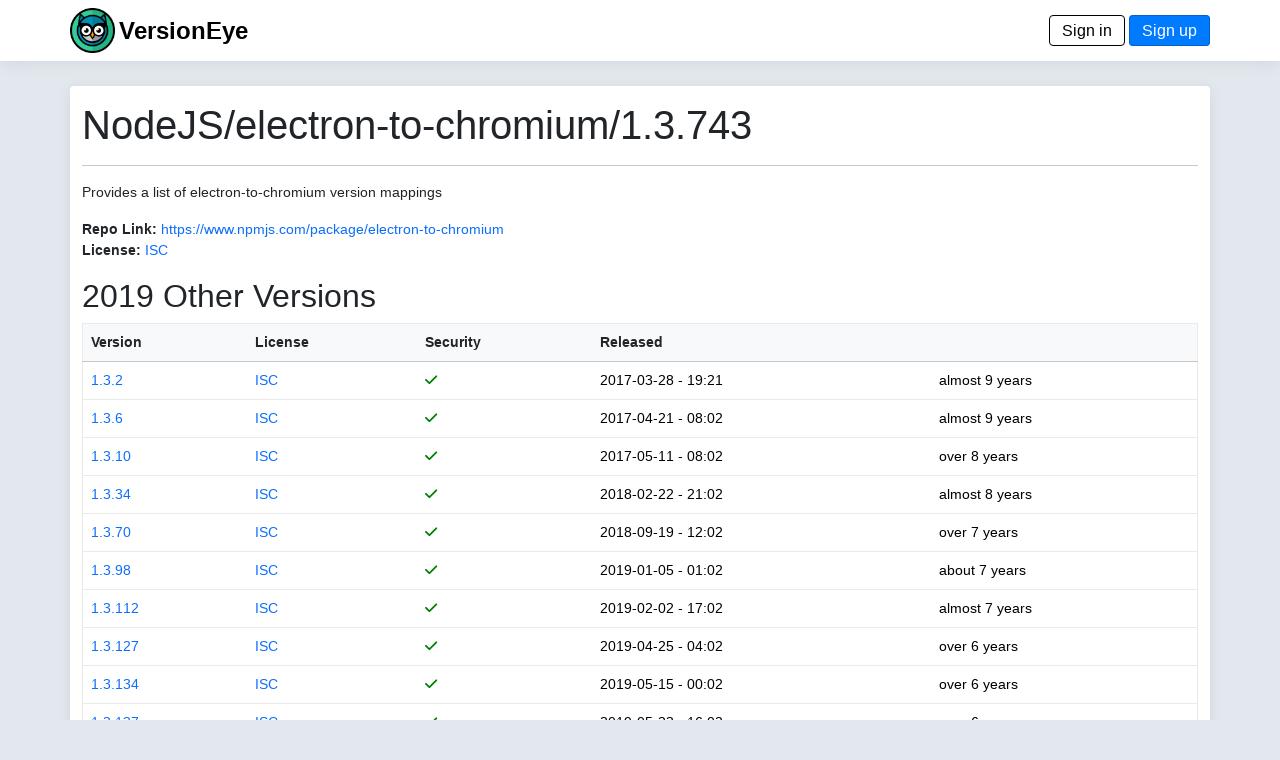

--- FILE ---
content_type: text/html; charset=utf-8
request_url: https://www.versioneye.com/NodeJS/electron-to-chromium/1.3.743?sort=license
body_size: 4099
content:
<!DOCTYPE html> <html lang=en> <head> <title>VersionEye 2.0</title> <meta name=viewport content="width=device-width, initial-scale=1.0, maximum-scale=1.0, user-scalable=0"/> <link rel=icon type="image/x-icon" href="/assets/favicon-8490246e7a0f53ee397f970cf76a64dcb59cc6fac9ef25a3b59c0b542fdc0d48.ico"/> <meta name=csrf-param content=authenticity_token /> <meta name=csrf-token content=rdoa7y-j1X3cJK36ubslf-KxeP5NWtI5-2wuVTQ8fIHCudLbxZerGSlu6uOqXWimN28CUmKn0UPb_zBubzLatg /> <link rel=stylesheet href="/assets/application-9c99d25bba4c4bd6da285c1457267453b7ade5949019d26bf2701eb081096b9d.css" media=all data-turbolinks-track=reload /> <script type=importmap data-turbo-track=reload>{
  "imports": {
    "application": "/assets/application-6549e054accde93ce3f3ae3b298ed3c2b06e6b344b7d16af3688fea693f7d951.js",
    "@hotwired/turbo-rails": "/assets/turbo.min-3e48f1801baf343469811ff2c47889596fb8b7eb6d8fa63c4d81d0b94dc8c16d.js",
    "@hotwired/stimulus": "/assets/stimulus.min-dd364f16ec9504dfb72672295637a1c8838773b01c0b441bd41008124c407894.js",
    "@hotwired/stimulus-loading": "/assets/stimulus-loading-3576ce92b149ad5d6959438c6f291e2426c86df3b874c525b30faad51b0d96b3.js",
    "process": "https://ga.jspm.io/npm:@jspm/core@2.0.1/nodelibs/browser/process-production.js",
    "jquery": "https://ga.jspm.io/npm:jquery@3.6.3/dist/jquery.js",
    "popper": "/assets/popper-003a40d80fd205e1fa00da117d5bdc19720ba330706eaa17f9ba9513fa502304.js",
    "bootstrap": "/assets/bootstrap.min-4ecafa8f279d0b285b3d27ca02c7e5da187907efe2c38f83eb8b4c7d6aa151c4.js",
    "trix": "https://ga.jspm.io/npm:trix@1.3.1/dist/trix.js",
    "chart": "https://ga.jspm.io/npm:chart.js@3.9.1/dist/chart.mjs",
    "debounce": "https://ga.jspm.io/npm:debounce@1.2.1/index.js",
    "axios": "https://ga.jspm.io/npm:axios@1.3.4/index.js",
    "#lib/adapters/http.js": "https://ga.jspm.io/npm:@jspm/core@2.0.1/nodelibs/@empty.js",
    "#lib/platform/node/classes/FormData.js": "https://ga.jspm.io/npm:@jspm/core@2.0.1/nodelibs/@empty.js",
    "#lib/platform/node/index.js": "https://ga.jspm.io/npm:@jspm/core@2.0.1/nodelibs/@empty.js",
    "controllers/_scanspp_": "/assets/controllers/_scanspp_-e81708143479e592fca9c7e364169a98cf7366caa7a7689a4a546d4320654fc8.js",
    "controllers/address_controller": "/assets/controllers/address_controller-0338242c5073a72e75dc92f3724015ec629561ce29e5f0bdc6d891f06d5fc548.js",
    "controllers/application": "/assets/controllers/application-368d98631bccbf2349e0d4f8269afb3fe9625118341966de054759d96ea86c7e.js",
    "controllers/chartline_controller": "/assets/controllers/chartline_controller-60c32c5d4df6badd28ae7b6b63b0ee8d03f4e9f1ad8cc56a36e272743f0061f1.js",
    "controllers/formsubmitter_controller": "/assets/controllers/formsubmitter_controller-12c42090f47a76d2a28777f3aec7557e5aaa78a77adb15458a833185c1d6a8d0.js",
    "controllers": "/assets/controllers/index-2db729dddcc5b979110e98de4b6720f83f91a123172e87281d5a58410fc43806.js",
    "controllers/lp_controller": "/assets/controllers/lp_controller-d4d4a06ba4e0b8cf7f85a66b348135add5e1ca11e6fb0ba53024d0a711e2e7c6.js",
    "controllers/notification_controller": "/assets/controllers/notification_controller-4c75c38c83b6fc895c672859768bb296a28f5c031fe13eff64349036b1d2b462.js",
    "controllers/organisation_controller": "/assets/controllers/organisation_controller-cb6d12d612554c8a3daa639481c1785fe897febc3bf0e713c5fa7ca8c7dc8d8b.js",
    "controllers/pmfileupload_controller": "/assets/controllers/pmfileupload_controller-480777e0b96a4c20116de445f4fd1e4488d9e4bb9eddceb1e32d567f10d4117d.js",
    "controllers/scans_controller": "/assets/controllers/scans_controller-3b093079f7704af681ca66e2419a6ddf289bed33676d8c4d8b0bfd7daeaa61b7.js",
    "controllers/stripe_controller": "/assets/controllers/stripe_controller-145bd8b6188389abf05db85f5be1672d26cf032668cfc12a05121f162d3a8e2b.js",
    "controllers/usersfilter_controller": "/assets/controllers/usersfilter_controller-ce57391b4f0719782893cfc2e68ba606760bc86f37c3a36e4883e20bf6734546.js",
    "velib/after_doc_ready": "/assets/velib/after_doc_ready-6dfaf4d4cf0a465a9425b21bdfb92358e836cbc0c4bf96cb208e27ad79a58332.js",
    "velib/jquery_loader": "/assets/velib/jquery_loader-44b38325cdcc46fa522cfc40621187a44a7216147c34c66d428016cd3826c4c8.js"
  }
}</script> <link rel=modulepreload href="/assets/application-6549e054accde93ce3f3ae3b298ed3c2b06e6b344b7d16af3688fea693f7d951.js"> <link rel=modulepreload href="/assets/turbo.min-3e48f1801baf343469811ff2c47889596fb8b7eb6d8fa63c4d81d0b94dc8c16d.js"> <link rel=modulepreload href="/assets/stimulus.min-dd364f16ec9504dfb72672295637a1c8838773b01c0b441bd41008124c407894.js"> <link rel=modulepreload href="/assets/stimulus-loading-3576ce92b149ad5d6959438c6f291e2426c86df3b874c525b30faad51b0d96b3.js"> <link rel=modulepreload href="https://ga.jspm.io/npm:@jspm/core@2.0.1/nodelibs/browser/process-production.js"> <link rel=modulepreload href="https://ga.jspm.io/npm:jquery@3.6.3/dist/jquery.js"> <link rel=modulepreload href="/assets/popper-003a40d80fd205e1fa00da117d5bdc19720ba330706eaa17f9ba9513fa502304.js"> <link rel=modulepreload href="/assets/bootstrap.min-4ecafa8f279d0b285b3d27ca02c7e5da187907efe2c38f83eb8b4c7d6aa151c4.js"> <link rel=modulepreload href="https://ga.jspm.io/npm:trix@1.3.1/dist/trix.js"> <link rel=modulepreload href="https://ga.jspm.io/npm:chart.js@3.9.1/dist/chart.mjs"> <link rel=modulepreload href="https://ga.jspm.io/npm:debounce@1.2.1/index.js"> <link rel=modulepreload href="https://ga.jspm.io/npm:axios@1.3.4/index.js"> <link rel=modulepreload href="https://ga.jspm.io/npm:@jspm/core@2.0.1/nodelibs/@empty.js"> <link rel=modulepreload href="/assets/controllers/_scanspp_-e81708143479e592fca9c7e364169a98cf7366caa7a7689a4a546d4320654fc8.js"> <link rel=modulepreload href="/assets/controllers/address_controller-0338242c5073a72e75dc92f3724015ec629561ce29e5f0bdc6d891f06d5fc548.js"> <link rel=modulepreload href="/assets/controllers/application-368d98631bccbf2349e0d4f8269afb3fe9625118341966de054759d96ea86c7e.js"> <link rel=modulepreload href="/assets/controllers/chartline_controller-60c32c5d4df6badd28ae7b6b63b0ee8d03f4e9f1ad8cc56a36e272743f0061f1.js"> <link rel=modulepreload href="/assets/controllers/formsubmitter_controller-12c42090f47a76d2a28777f3aec7557e5aaa78a77adb15458a833185c1d6a8d0.js"> <link rel=modulepreload href="/assets/controllers/index-2db729dddcc5b979110e98de4b6720f83f91a123172e87281d5a58410fc43806.js"> <link rel=modulepreload href="/assets/controllers/lp_controller-d4d4a06ba4e0b8cf7f85a66b348135add5e1ca11e6fb0ba53024d0a711e2e7c6.js"> <link rel=modulepreload href="/assets/controllers/notification_controller-4c75c38c83b6fc895c672859768bb296a28f5c031fe13eff64349036b1d2b462.js"> <link rel=modulepreload href="/assets/controllers/organisation_controller-cb6d12d612554c8a3daa639481c1785fe897febc3bf0e713c5fa7ca8c7dc8d8b.js"> <link rel=modulepreload href="/assets/controllers/pmfileupload_controller-480777e0b96a4c20116de445f4fd1e4488d9e4bb9eddceb1e32d567f10d4117d.js"> <link rel=modulepreload href="/assets/controllers/scans_controller-3b093079f7704af681ca66e2419a6ddf289bed33676d8c4d8b0bfd7daeaa61b7.js"> <link rel=modulepreload href="/assets/controllers/stripe_controller-145bd8b6188389abf05db85f5be1672d26cf032668cfc12a05121f162d3a8e2b.js"> <link rel=modulepreload href="/assets/controllers/usersfilter_controller-ce57391b4f0719782893cfc2e68ba606760bc86f37c3a36e4883e20bf6734546.js"> <link rel=modulepreload href="/assets/velib/after_doc_ready-6dfaf4d4cf0a465a9425b21bdfb92358e836cbc0c4bf96cb208e27ad79a58332.js"> <link rel=modulepreload href="/assets/velib/jquery_loader-44b38325cdcc46fa522cfc40621187a44a7216147c34c66d428016cd3826c4c8.js"> <script type=module>import "application"</script> </head> <body class=bg-primary> <header class="main-header shadow-sm"> <div class=navbar> <div class="container d-flex justify-content-between"> <span> <a href="/"><img style="height: 45px;" alt="VersionEye Icon" src="/assets/ve-logo-c1baeccb01b65d8b6b0a42d56355de2c35fef43b0cf479824493d9a00c90090b.png"/></a> <span class=lp-ve-name><a href="/" class=quiet>VersionEye</a></span> </span> <span> <a class=button_out data-turbo=false href="/en/signin">Sign in</a> <a class=button data-turbo=false href="/en/signups/new">Sign up</a> </span> </div> </div> </header> <main> <div class="container main-content shadow-sm"> <h1>NodeJS/electron-to-chromium/1.3.743</h1> <hr/> <p>Provides a list of electron-to-chromium version mappings</p> <p> <label>Repo Link:</label> <a href="https://www.npmjs.com/package/electron-to-chromium" target=_node_repolink>https://www.npmjs.com/package/electron-to-chromium</a> <br/> <label>License:</label> <a href="https://spdx.org/licenses/ISC" target=license_tab> ISC</a> </p> <p> <h2>2019 Other Versions</h2> <table class=table> <thead class=table-light> <tr> <th nowrap><a href="/NodeJS/electron-to-chromium/1.3.743?sort=version" class=scanlink>Version</a></th> <th><a href="/NodeJS/electron-to-chromium/1.3.743?sort=license" class=scanlink>License</a></th> <th nowrap><a href="/NodeJS/electron-to-chromium/1.3.743?sort=security" class=scanlink>Security</a></th> <th nowrap><a href="/NodeJS/electron-to-chromium/1.3.743?sort=released" class=scanlink>Released</a></th> <th nowrap></th> </tr> </thead> <tbody> <tr> <td nowrap> <a href="/NodeJS/electron-to-chromium/1.3.2">1.3.2</a> </td> <td> <a href="https://spdx.org/licenses/ISC" target=license_tab> ISC</a> </td> <td nowrap> <span class=dep_security_green><i class="fas fa-check"></i></span> </td> <td nowrap> 2017-03-28 - 19:21 </td> <td nowrap> almost 9 years </td> </tr> <tr> <td nowrap> <a href="/NodeJS/electron-to-chromium/1.3.6">1.3.6</a> </td> <td> <a href="https://spdx.org/licenses/ISC" target=license_tab> ISC</a> </td> <td nowrap> <span class=dep_security_green><i class="fas fa-check"></i></span> </td> <td nowrap> 2017-04-21 - 08:02 </td> <td nowrap> almost 9 years </td> </tr> <tr> <td nowrap> <a href="/NodeJS/electron-to-chromium/1.3.10">1.3.10</a> </td> <td> <a href="https://spdx.org/licenses/ISC" target=license_tab> ISC</a> </td> <td nowrap> <span class=dep_security_green><i class="fas fa-check"></i></span> </td> <td nowrap> 2017-05-11 - 08:02 </td> <td nowrap> over 8 years </td> </tr> <tr> <td nowrap> <a href="/NodeJS/electron-to-chromium/1.3.34">1.3.34</a> </td> <td> <a href="https://spdx.org/licenses/ISC" target=license_tab> ISC</a> </td> <td nowrap> <span class=dep_security_green><i class="fas fa-check"></i></span> </td> <td nowrap> 2018-02-22 - 21:02 </td> <td nowrap> almost 8 years </td> </tr> <tr> <td nowrap> <a href="/NodeJS/electron-to-chromium/1.3.70">1.3.70</a> </td> <td> <a href="https://spdx.org/licenses/ISC" target=license_tab> ISC</a> </td> <td nowrap> <span class=dep_security_green><i class="fas fa-check"></i></span> </td> <td nowrap> 2018-09-19 - 12:02 </td> <td nowrap> over 7 years </td> </tr> <tr> <td nowrap> <a href="/NodeJS/electron-to-chromium/1.3.98">1.3.98</a> </td> <td> <a href="https://spdx.org/licenses/ISC" target=license_tab> ISC</a> </td> <td nowrap> <span class=dep_security_green><i class="fas fa-check"></i></span> </td> <td nowrap> 2019-01-05 - 01:02 </td> <td nowrap> about 7 years </td> </tr> <tr> <td nowrap> <a href="/NodeJS/electron-to-chromium/1.3.112">1.3.112</a> </td> <td> <a href="https://spdx.org/licenses/ISC" target=license_tab> ISC</a> </td> <td nowrap> <span class=dep_security_green><i class="fas fa-check"></i></span> </td> <td nowrap> 2019-02-02 - 17:02 </td> <td nowrap> almost 7 years </td> </tr> <tr> <td nowrap> <a href="/NodeJS/electron-to-chromium/1.3.127">1.3.127</a> </td> <td> <a href="https://spdx.org/licenses/ISC" target=license_tab> ISC</a> </td> <td nowrap> <span class=dep_security_green><i class="fas fa-check"></i></span> </td> <td nowrap> 2019-04-25 - 04:02 </td> <td nowrap> over 6 years </td> </tr> <tr> <td nowrap> <a href="/NodeJS/electron-to-chromium/1.3.134">1.3.134</a> </td> <td> <a href="https://spdx.org/licenses/ISC" target=license_tab> ISC</a> </td> <td nowrap> <span class=dep_security_green><i class="fas fa-check"></i></span> </td> <td nowrap> 2019-05-15 - 00:02 </td> <td nowrap> over 6 years </td> </tr> <tr> <td nowrap> <a href="/NodeJS/electron-to-chromium/1.3.137">1.3.137</a> </td> <td> <a href="https://spdx.org/licenses/ISC" target=license_tab> ISC</a> </td> <td nowrap> <span class=dep_security_green><i class="fas fa-check"></i></span> </td> <td nowrap> 2019-05-23 - 16:02 </td> <td nowrap> over 6 years </td> </tr> <tr> <td nowrap> <a href="/NodeJS/electron-to-chromium/1.0.1">1.0.1</a> </td> <td> <a href="https://spdx.org/licenses/ISC" target=license_tab> ISC</a> </td> <td nowrap> <span class=dep_security_green><i class="fas fa-check"></i></span> </td> <td nowrap> 2017-01-16 - 17:00 </td> <td nowrap> about 9 years </td> </tr> <tr> <td nowrap> <a href="/NodeJS/electron-to-chromium/1.1.0">1.1.0</a> </td> <td> <a href="https://spdx.org/licenses/ISC" target=license_tab> ISC</a> </td> <td nowrap> <span class=dep_security_green><i class="fas fa-check"></i></span> </td> <td nowrap> 2017-01-16 - 21:48 </td> <td nowrap> about 9 years </td> </tr> <tr> <td nowrap> <a href="/NodeJS/electron-to-chromium/1.1.1">1.1.1</a> </td> <td> <a href="https://spdx.org/licenses/ISC" target=license_tab> ISC</a> </td> <td nowrap> <span class=dep_security_green><i class="fas fa-check"></i></span> </td> <td nowrap> 2017-01-20 - 09:02 </td> <td nowrap> almost 9 years </td> </tr> <tr> <td nowrap> <a href="/NodeJS/electron-to-chromium/1.2.4">1.2.4</a> </td> <td> <a href="https://spdx.org/licenses/ISC" target=license_tab> ISC</a> </td> <td nowrap> <span class=dep_security_green><i class="fas fa-check"></i></span> </td> <td nowrap> 2017-02-25 - 19:43 </td> <td nowrap> almost 9 years </td> </tr> <tr> <td nowrap> <a href="/NodeJS/electron-to-chromium/1.3.0">1.3.0</a> </td> <td> <a href="https://spdx.org/licenses/ISC" target=license_tab> ISC</a> </td> <td nowrap> <span class=dep_security_green><i class="fas fa-check"></i></span> </td> <td nowrap> 2017-03-28 - 18:36 </td> <td nowrap> almost 9 years </td> </tr> <tr> <td nowrap> <a href="/NodeJS/electron-to-chromium/1.3.3">1.3.3</a> </td> <td> <a href="https://spdx.org/licenses/ISC" target=license_tab> ISC</a> </td> <td nowrap> <span class=dep_security_green><i class="fas fa-check"></i></span> </td> <td nowrap> 2017-04-08 - 19:35 </td> <td nowrap> almost 9 years </td> </tr> <tr> <td nowrap> <a href="/NodeJS/electron-to-chromium/1.3.15">1.3.15</a> </td> <td> <a href="https://spdx.org/licenses/ISC" target=license_tab> ISC</a> </td> <td nowrap> <span class=dep_security_green><i class="fas fa-check"></i></span> </td> <td nowrap> 2017-06-29 - 08:02 </td> <td nowrap> over 8 years </td> </tr> <tr> <td nowrap> <a href="/NodeJS/electron-to-chromium/1.3.21">1.3.21</a> </td> <td> <a href="https://spdx.org/licenses/ISC" target=license_tab> ISC</a> </td> <td nowrap> <span class=dep_security_green><i class="fas fa-check"></i></span> </td> <td nowrap> 2017-09-07 - 08:02 </td> <td nowrap> over 8 years </td> </tr> <tr> <td nowrap> <a href="/NodeJS/electron-to-chromium/1.3.28">1.3.28</a> </td> <td> <a href="https://spdx.org/licenses/ISC" target=license_tab> ISC</a> </td> <td nowrap> <span class=dep_security_green><i class="fas fa-check"></i></span> </td> <td nowrap> 2017-12-05 - 09:02 </td> <td nowrap> about 8 years </td> </tr> <tr> <td nowrap> <a href="/NodeJS/electron-to-chromium/1.3.35">1.3.35</a> </td> <td> <a href="https://spdx.org/licenses/ISC" target=license_tab> ISC</a> </td> <td nowrap> <span class=dep_security_green><i class="fas fa-check"></i></span> </td> <td nowrap> 2018-03-05 - 21:02 </td> <td nowrap> almost 8 years </td> </tr> <tr> <td nowrap> <a href="/NodeJS/electron-to-chromium/1.3.50">1.3.50</a> </td> <td> <a href="https://spdx.org/licenses/ISC" target=license_tab> ISC</a> </td> <td nowrap> <span class=dep_security_green><i class="fas fa-check"></i></span> </td> <td nowrap> 2018-06-21 - 20:02 </td> <td nowrap> over 7 years </td> </tr> <tr> <td nowrap> <a href="/NodeJS/electron-to-chromium/1.3.64">1.3.64</a> </td> <td> <a href="https://spdx.org/licenses/ISC" target=license_tab> ISC</a> </td> <td nowrap> <span class=dep_security_green><i class="fas fa-check"></i></span> </td> <td nowrap> 2018-09-08 - 08:02 </td> <td nowrap> over 7 years </td> </tr> <tr> <td nowrap> <a href="/NodeJS/electron-to-chromium/1.3.71">1.3.71</a> </td> <td> <a href="https://spdx.org/licenses/ISC" target=license_tab> ISC</a> </td> <td nowrap> <span class=dep_security_green><i class="fas fa-check"></i></span> </td> <td nowrap> 2018-09-27 - 04:02 </td> <td nowrap> over 7 years </td> </tr> <tr> <td nowrap> <a href="/NodeJS/electron-to-chromium/1.3.75">1.3.75</a> </td> <td> <a href="https://spdx.org/licenses/ISC" target=license_tab> ISC</a> </td> <td nowrap> <span class=dep_security_green><i class="fas fa-check"></i></span> </td> <td nowrap> 2018-10-07 - 04:02 </td> <td nowrap> over 7 years </td> </tr> <tr> <td nowrap> <a href="/NodeJS/electron-to-chromium/1.3.81">1.3.81</a> </td> <td> <a href="https://spdx.org/licenses/ISC" target=license_tab> ISC</a> </td> <td nowrap> <span class=dep_security_green><i class="fas fa-check"></i></span> </td> <td nowrap> 2018-10-23 - 16:02 </td> <td nowrap> about 7 years </td> </tr> <tr> <td nowrap> <a href="/NodeJS/electron-to-chromium/1.3.84">1.3.84</a> </td> <td> <a href="https://spdx.org/licenses/ISC" target=license_tab> ISC</a> </td> <td nowrap> <span class=dep_security_green><i class="fas fa-check"></i></span> </td> <td nowrap> 2018-11-09 - 09:02 </td> <td nowrap> about 7 years </td> </tr> <tr> <td nowrap> <a href="/NodeJS/electron-to-chromium/1.3.85">1.3.85</a> </td> <td> <a href="https://spdx.org/licenses/ISC" target=license_tab> ISC</a> </td> <td nowrap> <span class=dep_security_green><i class="fas fa-check"></i></span> </td> <td nowrap> 2018-11-27 - 10:49 </td> <td nowrap> about 7 years </td> </tr> <tr> <td nowrap> <a href="/NodeJS/electron-to-chromium/1.3.88">1.3.88</a> </td> <td> <a href="https://spdx.org/licenses/ISC" target=license_tab> ISC</a> </td> <td nowrap> <span class=dep_security_green><i class="fas fa-check"></i></span> </td> <td nowrap> 2018-12-04 - 05:02 </td> <td nowrap> about 7 years </td> </tr> <tr> <td nowrap> <a href="/NodeJS/electron-to-chromium/1.3.94">1.3.94</a> </td> <td> <a href="https://spdx.org/licenses/ISC" target=license_tab> ISC</a> </td> <td nowrap> <span class=dep_security_green><i class="fas fa-check"></i></span> </td> <td nowrap> 2018-12-18 - 01:02 </td> <td nowrap> about 7 years </td> </tr> <tr> <td nowrap> <a href="/NodeJS/electron-to-chromium/1.3.109">1.3.109</a> </td> <td> <a href="https://spdx.org/licenses/ISC" target=license_tab> ISC</a> </td> <td nowrap> <span class=dep_security_green><i class="fas fa-check"></i></span> </td> <td nowrap> 2019-01-29 - 21:02 </td> <td nowrap> almost 7 years </td> </tr> <tr> <td nowrap> <a href="/NodeJS/electron-to-chromium/1.3.111">1.3.111</a> </td> <td> <a href="https://spdx.org/licenses/ISC" target=license_tab> ISC</a> </td> <td nowrap> <span class=dep_security_green><i class="fas fa-check"></i></span> </td> <td nowrap> 2019-02-01 - 01:02 </td> <td nowrap> almost 7 years </td> </tr> <tr> <td nowrap> <a href="/NodeJS/electron-to-chromium/1.3.119">1.3.119</a> </td> <td> <a href="https://spdx.org/licenses/ISC" target=license_tab> ISC</a> </td> <td nowrap> <span class=dep_security_green><i class="fas fa-check"></i></span> </td> <td nowrap> 2019-03-22 - 00:02 </td> <td nowrap> almost 7 years </td> </tr> <tr> <td nowrap> <a href="/NodeJS/electron-to-chromium/1.3.125">1.3.125</a> </td> <td> <a href="https://spdx.org/licenses/ISC" target=license_tab> ISC</a> </td> <td nowrap> <span class=dep_security_green><i class="fas fa-check"></i></span> </td> <td nowrap> 2019-04-20 - 04:02 </td> <td nowrap> almost 7 years </td> </tr> <tr> <td nowrap> <a href="/NodeJS/electron-to-chromium/1.3.139">1.3.139</a> </td> <td> <a href="https://spdx.org/licenses/ISC" target=license_tab> ISC</a> </td> <td nowrap> <span class=dep_security_green><i class="fas fa-check"></i></span> </td> <td nowrap> 2019-05-30 - 00:02 </td> <td nowrap> over 6 years </td> </tr> <tr> <td nowrap> <a href="/NodeJS/electron-to-chromium/1.2.1">1.2.1</a> </td> <td> <a href="https://spdx.org/licenses/ISC" target=license_tab> ISC</a> </td> <td nowrap> <span class=dep_security_green><i class="fas fa-check"></i></span> </td> <td nowrap> 2017-01-25 - 09:02 </td> <td nowrap> almost 9 years </td> </tr> <tr> <td nowrap> <a href="/NodeJS/electron-to-chromium/1.2.5">1.2.5</a> </td> <td> <a href="https://spdx.org/licenses/ISC" target=license_tab> ISC</a> </td> <td nowrap> <span class=dep_security_green><i class="fas fa-check"></i></span> </td> <td nowrap> 2017-03-02 - 09:02 </td> <td nowrap> almost 9 years </td> </tr> <tr> <td nowrap> <a href="/NodeJS/electron-to-chromium/1.2.8">1.2.8</a> </td> <td> <a href="https://spdx.org/licenses/ISC" target=license_tab> ISC</a> </td> <td nowrap> <span class=dep_security_green><i class="fas fa-check"></i></span> </td> <td nowrap> 2017-03-23 - 08:02 </td> <td nowrap> almost 9 years </td> </tr> <tr> <td nowrap> <a href="/NodeJS/electron-to-chromium/1.3.1">1.3.1</a> </td> <td> <a href="https://spdx.org/licenses/ISC" target=license_tab> ISC</a> </td> <td nowrap> <span class=dep_security_green><i class="fas fa-check"></i></span> </td> <td nowrap> 2017-03-28 - 18:58 </td> <td nowrap> almost 9 years </td> </tr> <tr> <td nowrap> <a href="/NodeJS/electron-to-chromium/1.3.8">1.3.8</a> </td> <td> <a href="https://spdx.org/licenses/ISC" target=license_tab> ISC</a> </td> <td nowrap> <span class=dep_security_green><i class="fas fa-check"></i></span> </td> <td nowrap> 2017-04-23 - 08:02 </td> <td nowrap> over 8 years </td> </tr> <tr> <td nowrap> <a href="/NodeJS/electron-to-chromium/1.3.9">1.3.9</a> </td> <td> <a href="https://spdx.org/licenses/ISC" target=license_tab> ISC</a> </td> <td nowrap> <span class=dep_security_green><i class="fas fa-check"></i></span> </td> <td nowrap> 2017-05-02 - 08:02 </td> <td nowrap> over 8 years </td> </tr> <tr> <td nowrap> <a href="/NodeJS/electron-to-chromium/1.3.12">1.3.12</a> </td> <td> <a href="https://spdx.org/licenses/ISC" target=license_tab> ISC</a> </td> <td nowrap> <span class=dep_security_green><i class="fas fa-check"></i></span> </td> <td nowrap> 2017-05-26 - 08:02 </td> <td nowrap> over 8 years </td> </tr> <tr> <td nowrap> <a href="/NodeJS/electron-to-chromium/1.3.14">1.3.14</a> </td> <td> <a href="https://spdx.org/licenses/ISC" target=license_tab> ISC</a> </td> <td nowrap> <span class=dep_security_green><i class="fas fa-check"></i></span> </td> <td nowrap> 2017-06-09 - 08:02 </td> <td nowrap> over 8 years </td> </tr> <tr> <td nowrap> <a href="/NodeJS/electron-to-chromium/1.3.16">1.3.16</a> </td> <td> <a href="https://spdx.org/licenses/ISC" target=license_tab> ISC</a> </td> <td nowrap> <span class=dep_security_green><i class="fas fa-check"></i></span> </td> <td nowrap> 2017-07-18 - 08:02 </td> <td nowrap> over 8 years </td> </tr> <tr> <td nowrap> <a href="/NodeJS/electron-to-chromium/1.3.23">1.3.23</a> </td> <td> <a href="https://spdx.org/licenses/ISC" target=license_tab> ISC</a> </td> <td nowrap> <span class=dep_security_green><i class="fas fa-check"></i></span> </td> <td nowrap> 2017-09-28 - 08:02 </td> <td nowrap> over 8 years </td> </tr> <tr> <td nowrap> <a href="/NodeJS/electron-to-chromium/1.3.25">1.3.25</a> </td> <td> <a href="https://spdx.org/licenses/ISC" target=license_tab> ISC</a> </td> <td nowrap> <span class=dep_security_green><i class="fas fa-check"></i></span> </td> <td nowrap> 2017-10-11 - 08:02 </td> <td nowrap> over 8 years </td> </tr> <tr> <td nowrap> <a href="/NodeJS/electron-to-chromium/1.3.29">1.3.29</a> </td> <td> <a href="https://spdx.org/licenses/ISC" target=license_tab> ISC</a> </td> <td nowrap> <span class=dep_security_green><i class="fas fa-check"></i></span> </td> <td nowrap> 2017-12-19 - 09:02 </td> <td nowrap> about 8 years </td> </tr> <tr> <td nowrap> <a href="/NodeJS/electron-to-chromium/1.3.30">1.3.30</a> </td> <td> <a href="https://spdx.org/licenses/ISC" target=license_tab> ISC</a> </td> <td nowrap> <span class=dep_security_green><i class="fas fa-check"></i></span> </td> <td nowrap> 2017-12-20 - 21:01 </td> <td nowrap> about 8 years </td> </tr> <tr> <td nowrap> <a href="/NodeJS/electron-to-chromium/1.3.33">1.3.33</a> </td> <td> <a href="https://spdx.org/licenses/ISC" target=license_tab> ISC</a> </td> <td nowrap> <span class=dep_security_green><i class="fas fa-check"></i></span> </td> <td nowrap> 2018-02-07 - 05:02 </td> <td nowrap> almost 8 years </td> </tr> <tr> <td nowrap> <a href="/NodeJS/electron-to-chromium/1.3.40">1.3.40</a> </td> <td> <a href="https://spdx.org/licenses/ISC" target=license_tab> ISC</a> </td> <td nowrap> <span class=dep_security_green><i class="fas fa-check"></i></span> </td> <td nowrap> 2018-03-21 - 00:02 </td> <td nowrap> almost 8 years </td> </tr> <tr> <td nowrap> <a href="/NodeJS/electron-to-chromium/1.3.60">1.3.60</a> </td> <td> <a href="https://spdx.org/licenses/ISC" target=license_tab> ISC</a> </td> <td nowrap> <span class=dep_security_green><i class="fas fa-check"></i></span> </td> <td nowrap> 2018-08-22 - 20:02 </td> <td nowrap> over 7 years </td> </tr> </tbody> </table> <nav aria-label=pagination> <ul class=pagination> <li class="page-item active"><span class="page-link quiet">1</span></li> <li class=page-item> <a href="/NodeJS/electron-to-chromium/1.3.743?page=2" class="page-link quiet">2</a> </li> <li class=page-item> <a href="/NodeJS/electron-to-chromium/1.3.743?page=3" class="page-link quiet">3</a> </li> <li class=page-item> <a href="/NodeJS/electron-to-chromium/1.3.743?page=4" class="page-link quiet">4</a> </li> <li class=page-item> <a href="/NodeJS/electron-to-chromium/1.3.743?page=5" class="page-link quiet">5</a> </li> <li class=page-item> <a href="/NodeJS/electron-to-chromium/1.3.743?page=6" class="page-link quiet">6</a> </li> <li class=page-item> <a href="/NodeJS/electron-to-chromium/1.3.743?page=7" class="page-link quiet">7</a> </li> <li class=page-item> <a href="/NodeJS/electron-to-chromium/1.3.743?page=8" class="page-link quiet">8</a> </li> <li class=page-item> <a href="/NodeJS/electron-to-chromium/1.3.743?page=9" class="page-link quiet">9</a> </li> <li class=page-item> <a href="/NodeJS/electron-to-chromium/1.3.743?page=10" class="page-link quiet">10</a> </li> <a href="/NodeJS/electron-to-chromium/1.3.743?page=42" class="page-link quiet">Last page</a> </ul> </nav> </p> </div> </main> <footer class=footer> <div class="container d-flex justify-content-between footer-area"> <ul class=nav> <li class="nav-item footer-cell footer-logo"> <a href="/"><img style="height: 45px;" alt="ZEIT.IO icon" src="/assets/ve-logo-bw-9e1beb10eb1c57b339f2cdd7cc1ee583deac43971024b36c722945610a745052.png"/></a> </li> <li class="nav-item footer-cell"> <span class=footer-header>About</span><br/> <a href="/en/mission">Mission</a><br/> <a href="/en/principles">Principles</a> </li> <li class="nav-item footer-cell"> <span class=footer-header>Legal</span><br/> <a href="/en/terms">Terms</a><br/> <a href="/en/privacy">Privacy Policy</a><br/> <a href="/en/cookies">Cookies</a><br/> </li> <li class="nav-item footer-cell"> <span class=footer-header>Contact</span><br/> <a href="/en/imprint">Imprint</a><br/> <a href="https://blog.versioneye.com/" target=ve_blog>Blog</a><br/> <a class=footer-a href="https://twitter.com/VersionEye" target=twit><i class="fab fa-twitter"></i></a> <a class=footer-a href="https://www.facebook.com/VersionEye" target=fb><i class="fab fa-facebook"></i></a> <a class=footer-a href="https://github.com/versioneye" target=gh><i class="fab fa-github"></i></a> </li> <li class="nav-item footer-cell"> <span class=footer-header>Developers</span><br/> <a href="/api-docs/">Open API Docs</a> </li> </ul> </div> </footer> </body> </html>